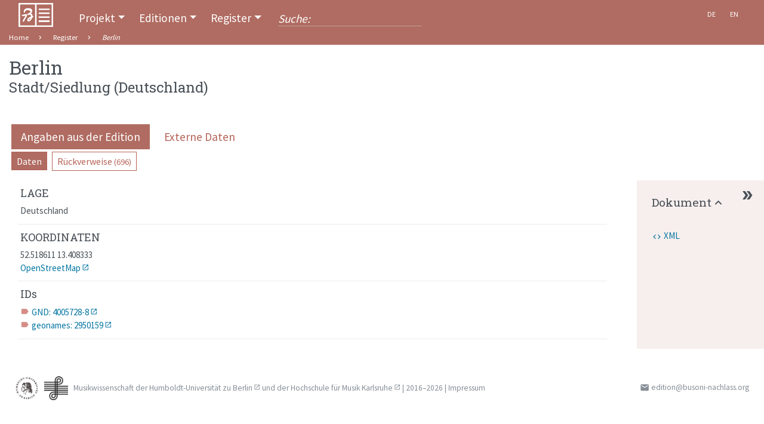

--- FILE ---
content_type: text/html;charset=utf-8
request_url: http://busoni-nachlass.org/de/Orte/E0500029.html
body_size: 6067
content:
<!DOCTYPE html>
<html xmlns="http://www.w3.org/1999/xhtml" lang="de">
    <head prefix="dc: http://purl.org/dc/elements/1.1/; dcterms: http://purl.org/dc/terms/">
        <meta charset="UTF-8" />
        
        <meta name="viewport" content="width=device-width, initial-scale=1.0" />
        <title>Berlin</title>

        <meta property="dc:title" content="Berlin" />
        <meta property="dc:publisher" content="Fachbereich Musikwissenschaft der Humboldt-Universität zu Berlin" />
        <meta property="dc:type" content="Text" />
        <meta property="dc:format" content="text/html" />
        
        <meta property="dc:creator" content="" />
        <meta property="dc:date" content="" />
        <meta property="dc:publishers" content="" />
        <meta property="dc:identifier" content="https://busoni-nachlass.org/E0500029" />
        <meta property="dc:description" content="Ort" />
        <meta name="description" content="Ort" />
        <meta property="dc:subject" content="Geographica" />
        <meta property="dc:language" content="de" />
        <meta property="dc:rights" content="http://creativecommons.org/licenses/by-nc-sa/4.0/" />
        <meta name="google-site-verification" content="aQXvEbttosGOypS1ik5lukEndjBJBcjPI3iD2O" />
        
        <meta name="robots" content="noimageindex" />

        <link rel="shortcut icon" href="/resources/favicons/favicon.ico" type="image/x-icon" />
        <link rel="icon" href="/resources/favicons/favicon.ico" type="image/x-icon" />

        <link rel="stylesheet" type="text/css" href="/resources/lib/selectize/css/selectize.bootstrap3.css" />
        <link rel="stylesheet" type="text/css" href="/resources/css/app.css" />
        <link rel="stylesheet" type="text/css" href="/resources/css/quick_additions.css" />
        


        <link rel="stylesheet" type="text/css" href="/resources/lib/jquery-loadmask/jquery.loadmask.css" />
        <link href="https://fonts.googleapis.com/icon?family=Material+Icons" rel="stylesheet" />

        <link rel="stylesheet" type="text/css" href="/resources/lib/google-code-prettify/bin/prettify.min.css" />
        <link rel="stylesheet" type="text/css" href="/resources/lib/jquery-ui-dist/jquery-ui.min.css" />
        <link rel="stylesheet" type="text/css" href="/resources/lib/ion-rangeslider/css/ion.rangeSlider.css" />
        
        <script type="text/javascript" src="/resources/lib/jquery/jquery.min.js"></script>
        <script type="text/javascript" src="/resources/lib/clipboard/clipboard.min.js"></script>



    </head>
    <body>
        <nav class="navbar navbar-expand-md navbar-dark">
            <div class="container">
                <a class="navbar-brand" href="/de/Index">
                    <img src="/resources/img/logo_tmp.png" />
                </a>
                <button class="navbar-toggler" type="button" data-toggle="collapse" data-target="#navbarCollapse" aria-controls="navbarCollapse" aria-expanded="false" aria-label="Toggle navigation">
                    <span class="navbar-toggler-icon"></span>
                </button>

                <div class="collapse navbar-collapse" id="navbarCollapse">
                    
                    <ul class="navbar-nav mr-auto">
                        <li id="project-nav" class="nav-item dropdown">
                            <a class="nav-link dropdown-toggle" aria-labelledby="project-nav" data-toggle="dropdown" href="#">Projekt</a>
                            <div class="dropdown-menu" role="menu">

                                

                                

                                

                                

                                

                                
                                
                                

                            <a href="/de/Projekt/Aktuelles" class="dropdown-item">Aktuelles</a><a href="/de/Projekt/Editionen" class="dropdown-item">Editionen</a><a href="/de/Projekt/Editionsrichtlinien" class="dropdown-item">Editionsrichtlinien</a><a href="/de/Projekt/Impressum" class="dropdown-item">Impressum</a><a href="/de/Projekt/Projektbeschreibung" class="dropdown-item">Projektbeschreibung</a><a class="dropdown-item" href="/de/Suche">Suche</a></div>
                        </li>

                        <li id="editions-nav" class="nav-item dropdown">
                            <a class="nav-link dropdown-toggle" aria-labelledby="editions-nav" data-toggle="dropdown" href="#">Editionen</a>
                            <div class="dropdown-menu" role="menu">
                                <h6 class="dropdown-header">Briefwechsel mit</h6>
                                <a class="dropdown-item" href="/de/Editionen/E010006">Paul Bekker</a><a class="dropdown-item" href="/de/Editionen/E010012">Natalie Curtis</a><a class="dropdown-item" href="/de/Editionen/E010007">Robert Freund</a><a class="dropdown-item" href="/de/Editionen/E010002">Hans Huber</a><a class="dropdown-item" href="/de/Editionen/E010010">Philipp Jarnach</a><a class="dropdown-item" href="/de/Editionen/E010017">Wilhelm Kienzl</a><a class="dropdown-item" href="/de/Editionen/E010016">Frieda Kwast-Hodapp</a><a class="dropdown-item" href="/de/Editionen/E010009">Hugo Leichtentritt</a><a class="dropdown-item" href="/de/Editionen/E010014">Jella Oppenheimer</a><a class="dropdown-item" href="/de/Editionen/E010015">Max Reger</a><a class="dropdown-item" href="/de/Editionen/E010005">Ludwig Rubiner</a><a class="dropdown-item" href="/de/Editionen/E010003">Heinrich Schenker</a><a class="dropdown-item" href="/de/Editionen/E010001">Arnold Schönberg</a><a class="dropdown-item" href="/de/Editionen/E010013">Martin Wegelius</a><a class="dropdown-item" href="/de/Editionen/E010011">Kurt Weill</a>
                                <h6 class="dropdown-header">Ferruccio Busoni: Schriften</h6>
                                <a class="dropdown-item" href="/de/Editionen/E010004">Entwurf einer neuen Ästhetik der Tonkunst</a>
                            </div>
                        </li>

                        <li id="indices-nav" class="nav-item dropdown">
                            <a class="nav-link dropdown-toggle" aria-labelledby="indices-nav" data-toggle="dropdown" href="#">Register</a>
                            <div class="dropdown-menu" role="menu">

                                <a class="dropdown-item" href="/de/Register/Briefe">Briefe</a>

                                <a class="dropdown-item" href="/de/Register/Schriften">Schriften</a>

                                <div class="dropdown-divider"></div>

                                <a class="dropdown-item" href="/de/Register/Personen">Personen</a>

                                <a class="dropdown-item" href="/de/Register/Werke">Werke</a>
                                
                                <a class="dropdown-item" href="/de/Register/Orte">Orte</a>
                                
                                <a class="dropdown-item" href="/de/Register/Institutionen">Institutionen</a>

                                <a class="dropdown-item" href="/de/Register/Bibliographie">Bibliographie</a>

                            </div>
                        </li>

                        <li class="nav-item d-none d-md-flex">
                            <form role="form" class="form-inline d-md-none d-xl-inline-flex" action="/de/Suche">
                                
                                <input type="text" class="form-control mr-sm-2" placeholder="Suche:" name="q" id="query-input" />
                            </form>
                        </li>
                    </ul>
                </div>

                <ul class="navbar-nav mr-auto d-none d-md-flex">
                    <li class="nav-item small active"><a class="nav-link" href="#" hreflang="de" lang="de">De</a></li>
                    <li class="nav-item small"><a class="nav-link" href="/en/Places/E0500029.html" hreflang="en" lang="en">En</a></li>
                </ul>
            </div>
        </nav>
        <div id="wrapper">
            <div id="page-content-wrapper">
                <div id="content" class="">

    <div>
        <div class="breadcrumb-header">
            <div class="container">
                <div class="row">
                    
                        <div class="col">
                            <ol class="breadcrumb">
                                <li>
                                    <a href="/de/Index">Home</a>
                                </li>
                                <li>
                                    <a href="/de/Register">Register</a>
                                </li>
                                <li>
                                    <span>Berlin</span>
                                </li>
                            </ol>
                        </div>
                    
                    
                </div>
            </div>
        </div>

        <div class="modal fade" id="xmlModal" tabindex="-1" role="dialog" aria-labelledby="myModalLabel">
    <div class="modal-dialog modal-dialog-full" role="document">
        <div class="modal-content modal-content-full">
            <div class="modal-header">
                <span>XML</span>
                <button type="button" class="close" data-dismiss="modal" aria-label="Close">
                    <span aria-hidden="true">×</span>
                </button>
           </div>
            <div class="modal-body smaller">
                <span class="switch float-right switch-sm" id="line-wrap-toggle-span">               
                    <input name="line-wrap" type="checkbox" id="line-wrap-toggle" value="line-wrap" class="switch mr-2" checked="checked" />
                    <label for="line-wrap-toggle" class="line-wrap-toggle switch switch-sm">
                        <span>Zeilenumbrüche</span>
                    </label>
                </span>
                                
                <pre class="prettyprint">&lt;TEI xmlns="http://www.tei-c.org/ns/1.0" xml:id="E0500029"&gt;
   &lt;teiHeader&gt;
      &lt;fileDesc&gt;
         &lt;titleStmt&gt;
            &lt;title&gt;Berlin&lt;/title&gt;
         &lt;/titleStmt&gt;
         &lt;publicationStmt&gt;
            &lt;publisher&gt;Institut für Musikwissenschaft und Medienwissenschaft der Humboldt-Universität zu Berlin&lt;/publisher&gt;
            &lt;pubPlace&gt;Berlin&lt;/pubPlace&gt;
            &lt;availability&gt;
               &lt;licence target="http://creativecommons.org/licenses/by-nc-sa/4.0/"&gt;Attribution-NonCommercial-ShareAlike 4.0 International (CC BY-NC-SA 4.0)&lt;/licence&gt;
            &lt;/availability&gt;
         &lt;/publicationStmt&gt;
         &lt;seriesStmt&gt;
            &lt;title type="main"&gt;Ferruccio Busoni – Briefe und Schriften&lt;/title&gt;
            &lt;title type="genre"&gt;Register&lt;/title&gt;
            &lt;editor key="E0300314"&gt;Christian Schaper&lt;/editor&gt;
            &lt;editor key="E0300313"&gt;Ullrich Scheideler&lt;/editor&gt;
         &lt;/seriesStmt&gt;
         &lt;sourceDesc&gt;
            &lt;ab&gt;Born digital&lt;/ab&gt;
         &lt;/sourceDesc&gt;
      &lt;/fileDesc&gt;
      &lt;revisionDesc&gt;
         &lt;change when-iso="2017-08-04" who="#E0300314"&gt;Revisionselement hinzugefügt&lt;/change&gt;
         &lt;change when-iso="2018-08-04" who="#E0300314"&gt;Aufspaltung der Indexlisten in Einzeldateien&lt;/change&gt;
      &lt;/revisionDesc&gt;
   &lt;/teiHeader&gt;
   &lt;text&gt;
      &lt;body&gt;
         &lt;listPlace&gt;
            &lt;place type="settlement"&gt;
               &lt;placeName&gt;Berlin&lt;/placeName&gt;
               &lt;location&gt;
                  &lt;country key="DE"/&gt;
                  &lt;geo&gt;52.518611 13.408333&lt;/geo&gt;
               &lt;/location&gt;
               &lt;idno type="GND"&gt;4005728-8&lt;/idno&gt;
               &lt;idno type="geonames"&gt;2950159&lt;/idno&gt;
            &lt;/place&gt;
         &lt;/listPlace&gt;
      &lt;/body&gt;
   &lt;/text&gt;
&lt;/TEI&gt;</pre>
                                
            </div>

            <div class="modal-footer">
                <a class="btn btn-secondary" role="button" href="/de/Orte/E0500029.xml">
                    <span>Download</span>
                </a>
                <a href="#" role="button" class="btn btn-secondary" data-dismiss="modal">schließen</a>
            </div>

        </div>
    </div>    
    <script>

        function init_line_wrap_toggle() {
        var pre = $('#line-wrap-toggle-span + pre'),
            input = $('.line-wrap-toggle input');
            
            // set toggle on load
            if (pre.hasClass('line-wrap')) {
                $('#line-wrap-toggle').prop('checked', true);        
            } else {
                $('#line-wrap-toggle').prop('checked', false);
            }            
        };
                
        init_line_wrap_toggle();
        
        // set listener for toggle
        $("#line-wrap-toggle").on('click', function (event) {
          var pre = $('#line-wrap-toggle-span + pre'),
          url = $('#code-toggle').attr('data-tab-url');
          pre.toggleClass('line-wrap');
          // console.log(url + '?line-wrap=' + pre.hasClass('line-wrap'));
          // update session (?)
          $.get (url + '?line-wrap=' + pre.hasClass('line-wrap'));
        })
                
    </script>
</div>

        <div class="container">
            <div class="row">
                <div class="col main-col">                    
                    <h1 class="document">Berlin</h1>
                    <h2 class="document">
                        <span>Stadt/Siedlung</span>
                        <span>
                            <span> (<span>Deutschland</span>) </span>
                        </span>
                    </h2>                    
                    <div id="entity-entry" class="panel-panel-simple pt-2">

                        
                            <ul class="nav nav-pills tab-list" role="tablist" id="info-parentTabs">
                                <li class="nav-item">
                                    <a class="nav-link active" href="#internaldata" role="pill" data-toggle="tab">Angaben aus der Edition</a>
                                </li>
                                <li class="nav-item">
                                    <a class="nav-link " href="#normdata" role="pill" data-toggle="tab">Externe Daten</a>
                                </li>
                            </ul>


                            <div class="tab-content">

                                
                                <div class="tab-pane fade active show" id="internaldata" role="tabpanel">
                                    <ul class="nav nav-pills tab-list small mb-3 childTabs" role="tablist" id="editiondata-tabs">
                                        <li class="nav-item">
                                            <a class="nav-link" role="pill" data-toggle="tab" href="#internalinfo">Daten</a>
                                        </li>
                                        <li class="nav-item">
                                            <a class="deactivated"></a>
                                        </li>
                                        <li class="nav-item">
                                            <a class="nav-link ajax-link" role="pill" data-toggle="tab" href="#backlinks" data-link="E0500029/backlinks.html">Rückverweise<small> (696)</small></a>
                                        </li>
                                    </ul>

                                    
                                    <div class="tab-content">
                                        <div class="tab-pane fade" id="placelinks" role="tabpanel">
                                            
                                        </div>
                                        <div class="tab-pane fade" id="backlinks" role="tabpanel">
                                            
                                        </div>


                                        <div class="tab-pane fade" id="internalinfo" role="tabpanel">
                                            <div class="row">
                                                <div class="col">

                                                    <div>
                                                        <div class="container">
                                                            <ul class="list group list-group-flush">

                                                                

                                                                
                                                                


                                                                
                                                                

                                                                
                                                                <li class="list-group-item">
                                                                    <div>
                                                                        <h4>Lage</h4>
                                                                        <ul>
                                                                            <li class="">
                                                                                <span>Deutschland</span>
                                                                            </li>
                                                                        </ul>
                                                                    </div>
                                                                </li>


                                                                
                                                                <li class="list-group-item">
                                                                    <h4>Koordinaten</h4>
                                                                    <ul>
                                                                        <li>
                                                                            <span>52.518611 13.408333</span>
                                                                        </li>
                                                                        <li>
                                                                            <a class="external-link" target="_blank" href="https://www.openstreetmap.org/?mlat=52.518611&amp;mlon=13.408333&amp;zoom=11">OpenStreetMap</a>
                                                                        </li>
                                                                    </ul>
                                                                </li>

                                                                <li class="list-group-item">
                                                                    <div class="">
                                                                        <h4 style="text-transform: none;">IDs</h4>
                                                                        <div class="">
                                                                                        <div><i class="entity-data">label</i><a href="http://d-nb.info/gnd/4005728-8" class="external-link" target="_blank">GND: 4005728-8</a></div>
                                                                                        <div><i class="entity-data">label</i><a href="http://www.geonames.org/2950159" class="external-link" target="_blank">geonames: 2950159</a></div>
                                                                                    </div>
                                                                    </div>
                                                                </li>

                                                            </ul>
                                                        </div>
                                                    </div>
                                                </div>
                                                <div class="side-col-collapsed col-sm-12 side-col d-none">
                                                    <span class="d-block float-right"><a href="#" class="btn side-col-collapse"></a></span>
                                                </div>
                                                <div class="col-lg-2 col-sm-12 side-col info-col">
                                                    <span class="d-block float-right"><a href="#" class="btn side-col-collapse"></a></span>
                                                    <div>
                                                        <h3><a href="#document-dropdown" data-toggle="collapse" class="collapseMarker" aria-expanded="true">Dokument</a></h3>
                                                        <span class="status-badge"><span></span></span>
                                                        <div class="button-group collapse show" id="document-dropdown">
                                                            <a href="#" data-target="#xmlModal" id="code-toggle" data-toggle="modal" class="btn show-extra " data-tab-url="/de/Orte/E0500029/xml.html">XML</a>
                                                        </div>
                                                    </div>
                                                </div>
                                            </div>
                                        </div>
                                    </div>
                                </div>
                                
                                <div class="tab-pane fade" id="normdata" role="tabpanel">

                                    <ul class="nav nav-pills tab-list small mb-3 childTabs" role="tablist" id="normdata-tabs">

                                        <li class="nav-item">
                                            <a class="nav-link" role="pill" data-toggle="tab" href="#geonames">GeoNames</a>
                                        </li>

                                        <li class="nav-item">
                                            <a class="nav-link" role="pill" data-toggle="tab" href="#wikipedia-article" data-tab-url="/de/Orte/E0500029/wikipedia.html">Wikipedia-Artikel</a>
                                        </li>

                                        <li class="nav-item">
                                            <a class="nav-link" role="pill" data-toggle="tab" href="#gndText" data-tab-url="/de/Orte/E0500029/dnb.html">GND-Eintrag</a>
                                        </li>

                                        <li class="nav-item">
                                            <a class="nav-link deactivated"></a>
                                        </li>

                                        <li class="nav-item">
                                            <a class="nav-link" role="pill" data-toggle="tab" href="#gndBeacon" data-tab-url="/de/Orte/E0500029/beacon.html">GND-Ressourcen</a>
                                        </li>

                                    </ul>

                                    <div class="tab-content">
                                        <div class="tab-pane fade" id="geonames" role="tabpanel">
                                            <div>
                                                <p class="small text-muted">Informationen von <a class="external-link" href="http://geonames.org">GeoNames</a>
                                                </p>
                                                
                                                <dl>
                                                    <dt>Weitere Namen</dt>
                                                    <dd>Beirlín (ga), Belin (tpi), Berlien (li), Berliin (et), Berliini (fi), Berlijn (nl), Berlim (pt), Berlin (als, ang, bar, br, bs, csb, cy, da, en, eu, fo, fr, gd, hbs, hr, hu, ia, id, io, jv, kw, lb, ms, nds, nn, no, oc, pdc, pl, pms, qu, rm, ro, sl, sv, sw, tr, ty, vi, vo), Berlini (sq), Berlino (eo, it), Berlyn (af), Berlynas (lt), Berlëno (csb), Berlín (an, ast, ca, cs, es, gl, is, qu, sk), Berlîn (ku), Berlīne (lv), Berolinum (la), Birlinu (scn), Bèrlîn (nrm), Estat de Berlín (ca), Βερολίνο (el), Берлин (bg, cv, mk, ru, sr), Берлін (be, uk), Бэрлін (be), Բեռլին (hy), Պերլին (hyw), בערלין (yi), ברלין (he), برلين (ar), برلین (fa), بېرلىن (ug), ܒܪܠܝܢ (arc), बर्लिन (mr), বার্লিন (bn), பெர்லின் (ta), เบอร์ลิน (th), ბერლინი (ka), ベルリン (ja), 柏林 (zh), 베를린 (ko)</dd>
                                                    <dt>Land</dt>
                                                    <dd>
                                                        <span>Germany</span>
                                                    </dd>
                                                </dl>
                                            </div>
                                        </div>

                                        <div class="tab-pane fade" id="iconography"> </div>

                                        <div class="tab-pane fade" id="gndText" role="tabpanel"> </div>

                                        <div class="tab-pane fade" id="adbText"> </div>

                                        <div class="tab-pane fade" id="ndbText"> </div>

                                        <div class="tab-pane fade" id="wikipedia-article" role="tabpanel"> </div>

                                        <div class="tab-pane fade" id="gndBeacon" role="tabpanel"> </div>
                                    </div>

                                </div>
                            </div>
                        
                    </div>
                </div>
            </div>
        </div>
    </div>
</div>

            </div>
        </div>
        <footer class="footer frame">
            <div class="container">
                
                <p class="text-muted">
                    <img class="footerimg" src="/resources/img/husiegel_sw.gif" data-hovered-src="/resources/img/husiegel_bw.gif" alt="Logo der Humboldt-Universität zu Berlin" /> <img class="footerimg" src="/resources/img/hfmlogo_sw.gif" data-hovered-src="/resources/img/hfmlogo_bw.gif" alt="Logo der Hochschule für Musik Karlsruhe" /> Musikwissenschaft der <a class="external-link" target="_blank" href="https://www.muwi.hu-berlin.de/de/musikwissenschaft/">Humboldt-Universität zu Berlin</a> und der <a class="external-link" target="_blank" href="https://hfm-karlsruhe.de/hochschule/institute/institut-fuer-musikinformatik-und-musikwissenschaft">Hochschule für Musik Karlsruhe</a> |
                    2016–2026 | <a href="/de/Projekt/Impressum">Impressum</a>
                    <span>
                        <span></span>
                    </span>
                    <span class="float-right">
                        <span>
                            <i style="font-size:larger;">email</i>
                            <a class="obfuscate-email">edition[at]busoni-nachlass.org</a>
                        </span>
                    </span>
                </p>
            </div>
        </footer>
        
        
        <div id="carousel-popover" class="carousel slide d-none" data-interval="false">
            <div class="carousel-inner" role="listbox">
                <div class="carousel-item active">
                    <h3 class="item-title">Loading …</h3>
                    <div class="item-content">                        
                        <div class="spinner">
                            <div class="rect1"></div>
                            <div class="rect2"></div>
                            <div class="rect3"></div>
                            <div class="rect4"></div>
                            <div class="rect5"></div>
                        </div>
                    </div>
                </div>
            </div>            
            
            <div class="carousel-controls">
                <a class="carousel-control carousel-control-prev" href="#carousel-popover" data-slide="prev">
                    <span class="carousel-control-prev-icon" aria-hidden="true"></span>
                </a>
                <ol class="carousel-indicators">
                    <li data-target="#carousel-popover" data-slide-to="0" class="active"></li>
                </ol>
                <a class="carousel-control carousel-control-next" href="#carousel-popover" data-slide="next">
                    <span class="carousel-control-next-icon" aria-hidden="true"></span>
                </a>
            </div>
        </div>
        
        <script type="text/javascript" src="/resources/lib/bootstrap/dist/js/bootstrap.bundle.min.js"></script>
        <script type="text/javascript" src="/resources/lib/bootstrap-hover-dropdown/bootstrap-hover-dropdown.min.js"></script>
        <script type="text/javascript" src="/resources/lib/jquery-loadmask/jquery.loadmask.min.js"></script>
        <script type="text/javascript" src="/resources/lib/google-code-prettify/bin/prettify.min.js"></script>
        <script type="text/javascript" src="/resources/lib/selectize/js/standalone/selectize.min.js"></script>
        <script type="text/javascript" src="/resources/lib/moment/min/moment-with-locales.min.js"></script>
        <script type="text/javascript" src="/resources/lib/microplugin/src/microplugin.js"></script>
        <script type="text/javascript" src="/resources/lib/sifter/sifter.min.js"></script>
        <script type="text/javascript" src="/resources/lib/ion-rangeslider/js/ion.rangeSlider.min.js"></script>
        <script type="text/javascript" src="/resources/lib/openseadragon/openseadragon.min.js"></script>
        <script type="text/javascript" src="/resources/js/init.js"></script>
        
        
        <script type="text/javascript" src="/resources/js/register.js"></script>
    </body>
</html>